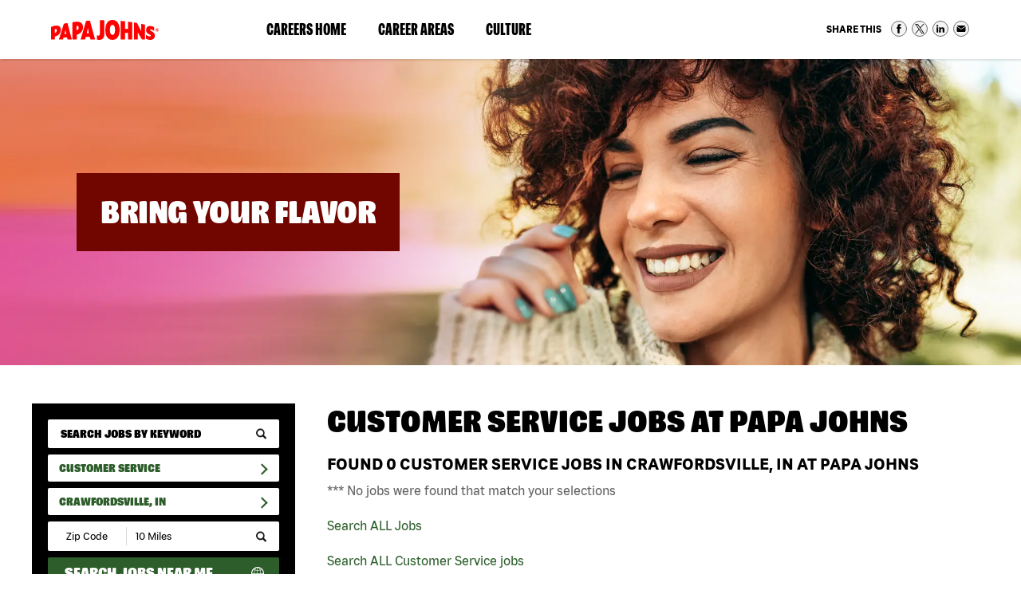

--- FILE ---
content_type: text/css
request_url: https://jobs.papajohns.com/static/sites/www/files/fonts/font-styles.css?1698763412
body_size: 7
content:

@font-face {
 font-family:'PapaSans-Bold';
 src:url("./PapaSans-Bold.woff2") format("woff2"),
 url("./PapaSans-Bold.woff") format("woff");
 font-weight:400;
 font-style:normal
}
@font-face {
 font-family:'PapaSans-MediumCondensed';
 src:url("./PapaSans-MediumCondensed.woff2") format("woff2"),
 url("./PapaSans-MediumCondensed.woff") format("woff");
 font-weight:700;
 font-style:normal
}
@font-face {
 font-family:'PapaSans';
 src:url("./PapaSans-Regular.woff2") format("woff2"),
 url("./PapaSans-Regular.woff") format("woff");
 font-weight:normal;
 font-style:normal
}
@font-face {
 font-family:'PapaSans-Heavy';
 src:url("./PapaSans-Heavy.woff2") format("woff2"),
 url("./PapaSans-Heavy.woff") format("woff");
 font-weight:900;
 font-style:normal
}
@font-face {
 font-family:'PapaSans-Italic';
 src:url("./PapaSans-Italic.woff2") format("woff2"),
 url("./PapaSans-Italic.woff") format("woff");
 font-weight:normal;
 font-style:italic
}

--- FILE ---
content_type: image/svg+xml
request_url: https://jobs.papajohns.com/static/sites/www/files/images/global/globe-icon-white.svg
body_size: 2662
content:
<?xml version="1.0" encoding="utf-8"?>
<!-- Generator: Adobe Illustrator 27.5.0, SVG Export Plug-In . SVG Version: 6.00 Build 0)  -->
<!DOCTYPE svg PUBLIC "-//W3C//DTD SVG 1.1//EN" "http://www.w3.org/Graphics/SVG/1.1/DTD/svg11.dtd" [
	<!ENTITY ns_extend "http://ns.adobe.com/Extensibility/1.0/">
	<!ENTITY ns_ai "http://ns.adobe.com/AdobeIllustrator/10.0/">
	<!ENTITY ns_graphs "http://ns.adobe.com/Graphs/1.0/">
	<!ENTITY ns_vars "http://ns.adobe.com/Variables/1.0/">
	<!ENTITY ns_imrep "http://ns.adobe.com/ImageReplacement/1.0/">
	<!ENTITY ns_sfw "http://ns.adobe.com/SaveForWeb/1.0/">
	<!ENTITY ns_custom "http://ns.adobe.com/GenericCustomNamespace/1.0/">
	<!ENTITY ns_adobe_xpath "http://ns.adobe.com/XPath/1.0/">
]>
<svg version="1.1" id="Icon" xmlns:x="&ns_extend;" xmlns:i="&ns_ai;" xmlns:graph="&ns_graphs;"
	 xmlns="http://www.w3.org/2000/svg" xmlns:xlink="http://www.w3.org/1999/xlink" x="0px" y="0px" viewBox="0 0 362 362"
	 style="enable-background:new 0 0 362 362;" xml:space="preserve">
<style type="text/css">
	.st0{fill:#FFFFFF;}
</style>
<metadata>
	<sfw  xmlns="&ns_sfw;">
		<slices></slices>
		<sliceSourceBounds  bottomLeftOrigin="true" height="362" width="362" x="24.2" y="-386"></sliceSourceBounds>
	</sfw>
</metadata>
<path class="st0" d="M181,0C81.2,0,0,81.2,0,181s81.2,181,181,181c99.8,0,181-81.2,181-181S280.8,0,181,0z M116.6,40
	c-8.6,11.9-15.9,25.6-21.9,40.7C86,78.8,77.4,76.5,69,74C82.5,59.8,98.6,48.3,116.6,40z M59.7,84.6c9.9,3.2,20.1,6,30.6,8.3
	c-8.8,26.5-13.7,56.4-13.7,88.1H25.9C25.9,144.6,38.6,111.1,59.7,84.6z M26.5,195.4h50.4c1.1,25.9,5.7,51.1,13.2,73.8
	c-10.5,2.4-20.8,5.6-30.8,8.8C40.9,254.7,29.1,224.1,26.5,195.4z M68.5,287.5c8.5-2.6,17.1-4.9,26-6.8c6,15.3,13.5,29.2,22.1,41.3
	C98.4,313.6,82.1,301.9,68.5,287.5z M167.7,335.5c-8.6-0.8-18.4-2.5-27.3-4.9c-13.6-13.7-25-31.6-33.5-52.5
	c19.8-3.6,40.6-5.7,60.7-6.4V335.5z M167.7,258.9c-23,0.7-43.9,3.7-65.1,7.7c-7.3-21.7-11.6-45.4-12.7-71.3h77.9V258.9z M167.7,181
	H89.5c0-30.9,4.6-60.1,13.2-85.5c21.2,4,42,6.3,64.9,6.9V181z M167.7,89.5c-20.1-0.6-40.7-2.7-60.4-6.3c8.4-20.6,19.6-38.3,33-51.9
	c8.9-2.4,18.7-4.1,27.4-4.9V89.5z M336.1,181h-60.9c0-30.9-4.6-60.2-13.1-86.2c13.8-2.7,27.2-6.1,40.1-10.3
	C323.4,111.1,336.1,144.6,336.1,181z M293,74c-11.4,3.4-23.2,6.3-35.2,8.6c-7.1-18.3-16.2-34.6-27-48.3C254.7,42.4,276,56.1,293,74z
	 M182.1,25.9c8.6,0,17.7,1,26.5,2.5c15.2,14.3,28,33.6,37.1,56.4c-20.9,3.3-43.6,5-63.7,5V25.9z M182.1,102.7
	c23,0,45.5-1.9,67.9-5.6c8.3,25.1,12.3,53.6,12.3,83.9h-80.2V102.7z M182.1,195.4H262c-1.1,23-4.8,48.3-11.8,69.6
	c-22.4-3.7-45.1-6.3-68.1-6.3V195.4z M182.1,336.1v-64.6c20.1,0,42.7,1.7,63.7,5.1c-9.2,23.1-21.5,42.7-36.9,57.1
	C200.1,335.2,190.7,336.1,182.1,336.1z M230.9,327.8c10.9-13.9,20.1-30.4,27.2-49c12.1,2.3,23.9,5.2,35.4,8.7
	C276.4,305.6,255,319.6,230.9,327.8z M302.7,277.6c-13-4.2-26.5-7.3-40.3-10c7.1-22.2,11.5-46.4,12.5-72.3h60.5
	C332.9,224.1,321.1,254.4,302.7,277.6z"/>
</svg>
